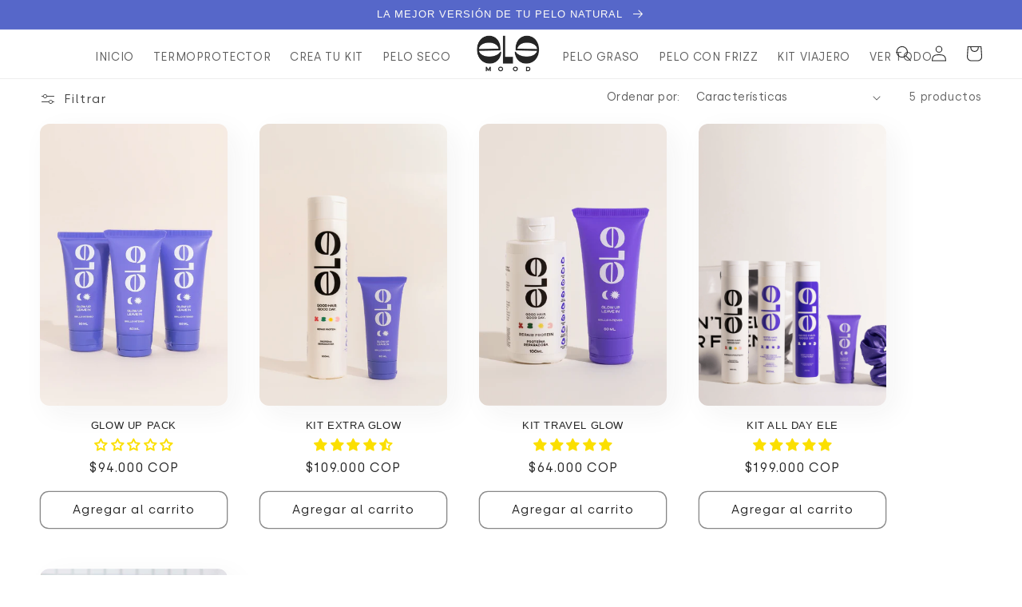

--- FILE ---
content_type: application/x-javascript
request_url: https://app.cart-bot.net/public/status/shop/elemood.myshopify.com.js?1768835922
body_size: -169
content:
var giftbee_settings_updated='1747417763c';

--- FILE ---
content_type: application/x-javascript; charset=utf-8
request_url: https://bundler.nice-team.net/app/shop/status/elemood.myshopify.com.js?1768835922
body_size: -183
content:
var bundler_settings_updated='1768567087c';